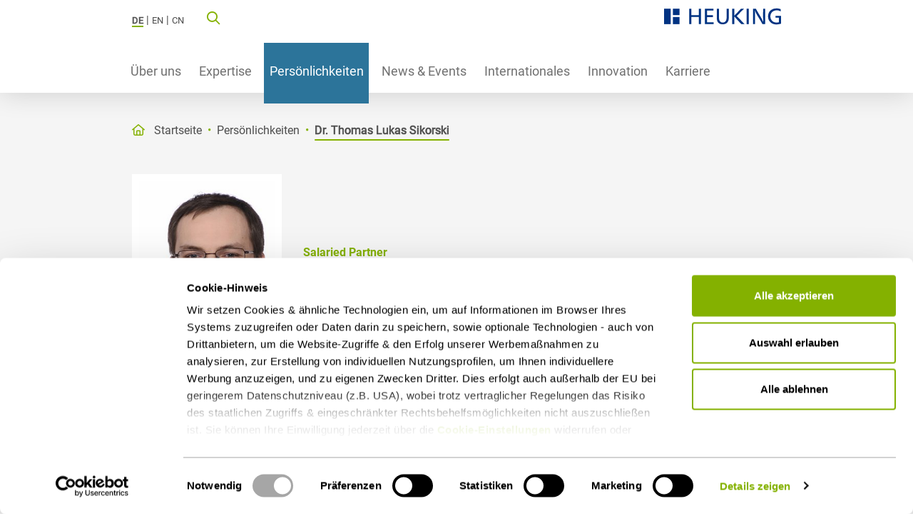

--- FILE ---
content_type: image/svg+xml
request_url: https://www.heuking.de/_assets/063610282dee7ad147cbd2c6738cc4d6/Icons/Logo/hklw-logo_white.svg
body_size: -1946
content:
<svg xmlns="http://www.w3.org/2000/svg" width="28.14" height="28.141" viewBox="0 0 28.14 28.141">
  <g transform="translate(-1281 -69)">
    <rect width="12.04" height="28.14" transform="translate(1281 69)" fill="#fff"/>
    <rect width="12.04" height="11.69" transform="translate(1297.1 69)" fill="#fff"/>
    <rect width="12.04" height="13.02" transform="translate(1297.1 84.121)" fill="#fff"/>
  </g>
</svg>
